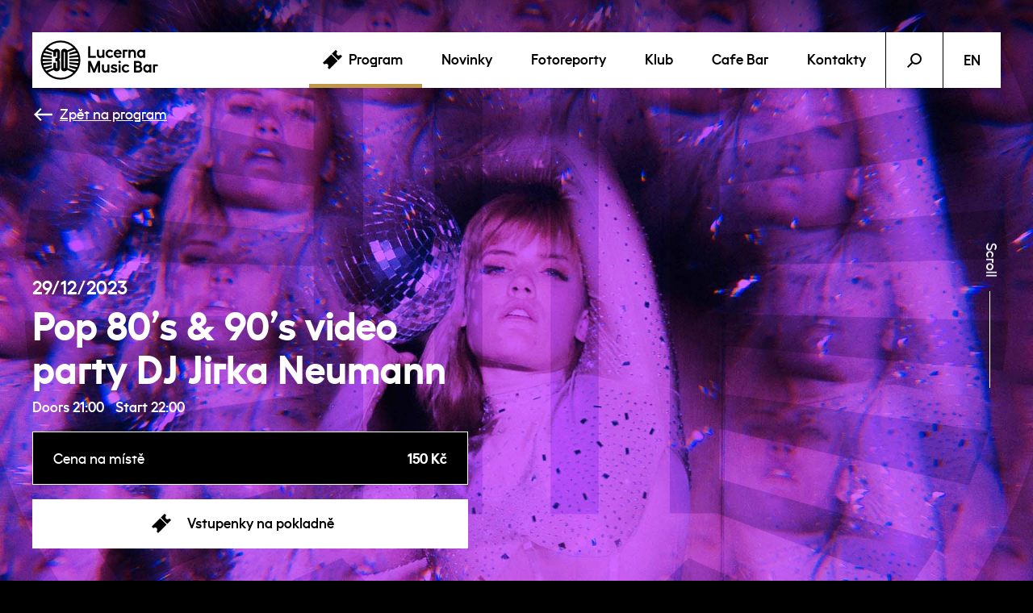

--- FILE ---
content_type: text/html; charset=UTF-8
request_url: https://musicbar.cz/cs/program/pop-80s-90s-video-party-dj-jirka-neumann-665/
body_size: 10724
content:
<!DOCTYPE html>
<html lang="cs">

<head>
    <meta charset="UTF-8">
    <meta http-equiv="X-UA-Compatible" content="IE=edge">
    <meta name="viewport" content="width=device-width, initial-scale=1, maximum-scale=1, user-scalable=no">

        
    <title>Pop 80&#8217;s &#038; 90&#8217;s video party DJ Jirka Neumann | Lucerna Music Bar</title>
    <meta name="description" content="Pop 80&#8217;s &#038; 90&#8217;s video party DJ Jirka Neumann - vstupenky, lineup, čas konání a další informace o koncertu."/>

    <!-- GOOGLE metadata -->

    <!-- Czech version -->
    <link rel="alternate" hreflang="cs" href="https://musicbar.cz/cs/" />
    <!-- English version -->
    <link rel="alternate" hreflang="en" href="https://musicbar.cz/en/" />

            <script type="application/ld+json">
            {
                "@context": "https://schema.org",
                "@type": "Event",
                "name": "Pop 80&#8217;s &#038; 90&#8217;s video party DJ Jirka Neumann",
                "startDate": "2023-12-29T22:00",
                "eventAttendanceMode": "https://schema.org/OfflineEventAttendanceMode",
                "eventStatus": "https://schema.org/EventScheduled",
                "location": {
                    "@type": "Place",
                    "name": "Lucerna Music Bar",
                    "address": {
                        "@type": "PostalAddress",
                        "streetAddress": "Vodičkova 36",
                        "addressLocality": "Praha 1",
                        "postalCode": "11000",
                        "addressCountry": "CZ"
                    }
                },
                "image": [
                    "https://static.goout.cloud/musicbarcz/2021/08/034133ed-80s-fialova_300.jpg"],
                "description": "Populární video party s největšími hity 80. a 90. let v režii DJe Jirky Neumanna jsou zpět! Přijďte si užít unikátní...",
                "offers": {
                    "@type": "Offer",
                    "url": "https://musicbar.cz/cs/program/pop-80s-90s-video-party-dj-jirka-neumann-665/",
                                            "price": "150",
                        "priceCurrency": "CZK",
                                        "availability": "https://schema.org/InStock",
                    "validFrom": "2023-10-24T13:49"
                }
            }
        </script>
    
    <!-- FACEBOOK metadata -->
                <meta property="og:image" content="https://static.goout.cloud/musicbarcz/2021/08/034133ed-80s-fialova_300.jpg"/>
            <meta property="og:title" content="Pop 80&#8217;s &#038; 90&#8217;s video party DJ Jirka Neumann | Lucerna Music Bar"/>
        
    <meta property="og:url" content="https://musicbar.cz/cs/program/pop-80s-90s-video-party-dj-jirka-neumann-665/"/>
    <meta property="og:description" content="Pop 80&#8217;s &#038; 90&#8217;s video party DJ Jirka Neumann - vstupenky, lineup, čas konání a další informace o koncertu."/>
    <meta property="og:type" content="website"/>

        <meta name="robots" content="all" />
    
    <!-- Google Tag Manager -->
    <script>(function(w,d,s,l,i){w[l]=w[l]||[];w[l].push({'gtm.start':
                new Date().getTime(),event:'gtm.js'});var f=d.getElementsByTagName(s)[0],
            j=d.createElement(s),dl=l!='dataLayer'?'&l='+l:'';j.async=true;j.src=
            'https://www.googletagmanager.com/gtm.js?id='+i+dl;f.parentNode.insertBefore(j,f);
        })(window,document,'script','dataLayer','GTM-NMF9Q8');</script>
    <!-- End Google Tag Manager -->
    
    <!-- Google Tag Manager -->
    <script>(function(w,d,s,l,i){w[l]=w[l]||[];w[l].push({'gtm.start':
    new Date().getTime(),event:'gtm.js'});var f=d.getElementsByTagName(s)[0],
    j=d.createElement(s),dl=l!='dataLayer'?'&l='+l:'';j.async=true;j.src=
    'https://www.googletagmanager.com/gtm.js?id='+i+dl;f.parentNode.insertBefore(j,f);
    })(window,document,'script','dataLayer','GTM-NFB4G93');</script>
    <!-- End Google Tag Manager -->

    <link rel="apple-touch-icon" sizes="57x57" href="/t/favicons/apple-icon-57x57.png"/>
    <link rel="apple-touch-icon" sizes="60x60" href="/t/favicons/apple-icon-60x60.png"/>
    <link rel="apple-touch-icon" sizes="72x72" href="/t/favicons/apple-icon-72x72.png"/>
    <link rel="apple-touch-icon" sizes="76x76" href="/t/favicons/apple-icon-76x76.png"/>
    <link rel="apple-touch-icon" sizes="114x114" href="/t/favicons/apple-icon-114x114.png"/>
    <link rel="apple-touch-icon" sizes="120x120" href="/t/favicons/apple-icon-120x120.png"/>
    <link rel="apple-touch-icon" sizes="144x144" href="/t/favicons/apple-icon-144x144.png"/>
    <link rel="apple-touch-icon" sizes="152x152" href="/t/favicons/apple-icon-152x152.png"/>
    <link rel="apple-touch-icon" sizes="180x180" href="/t/favicons/apple-icon-180x180.png"/>
    <link rel="icon" type="image/png" sizes="192x192" href="/t/favicons/android-icon-192x192.png"/>
    <link rel="icon" type="image/png" sizes="32x32" href="/t/favicons/favicon-32x32.png"/>
    <link rel="icon" type="image/png" sizes="96x96" href="/t/favicons/favicon-96x96.png"/>
    <link rel="icon" type="image/png" sizes="16x16" href="/t/favicons/favicon-16x16.png"/>
    <meta name="facebook-domain-verification" content="9g6h2newprw9j3ycyb1pu921ic9nu7" />

    <!-- Cookie policy plugin -->
    <script src="https://static.goout.net/cookie-plugin/goout-cookie.umd.js"></script>
    <link href="https://musicbar.cz/wp-content/themes/theme/css/cookies.css" rel="stylesheet"/>

    <meta name='robots' content='max-image-preview:large' />
	<style>img:is([sizes="auto" i], [sizes^="auto," i]) { contain-intrinsic-size: 3000px 1500px }</style>
	<link rel='dns-prefetch' href='//maps.google.com' />
<link rel='dns-prefetch' href='//partners.goout.net' />
<script type="text/javascript">
/* <![CDATA[ */
window._wpemojiSettings = {"baseUrl":"https:\/\/s.w.org\/images\/core\/emoji\/16.0.1\/72x72\/","ext":".png","svgUrl":"https:\/\/s.w.org\/images\/core\/emoji\/16.0.1\/svg\/","svgExt":".svg","source":{"concatemoji":"https:\/\/musicbar.cz\/wp-includes\/js\/wp-emoji-release.min.js?ver=6.8.2"}};
/*! This file is auto-generated */
!function(s,n){var o,i,e;function c(e){try{var t={supportTests:e,timestamp:(new Date).valueOf()};sessionStorage.setItem(o,JSON.stringify(t))}catch(e){}}function p(e,t,n){e.clearRect(0,0,e.canvas.width,e.canvas.height),e.fillText(t,0,0);var t=new Uint32Array(e.getImageData(0,0,e.canvas.width,e.canvas.height).data),a=(e.clearRect(0,0,e.canvas.width,e.canvas.height),e.fillText(n,0,0),new Uint32Array(e.getImageData(0,0,e.canvas.width,e.canvas.height).data));return t.every(function(e,t){return e===a[t]})}function u(e,t){e.clearRect(0,0,e.canvas.width,e.canvas.height),e.fillText(t,0,0);for(var n=e.getImageData(16,16,1,1),a=0;a<n.data.length;a++)if(0!==n.data[a])return!1;return!0}function f(e,t,n,a){switch(t){case"flag":return n(e,"\ud83c\udff3\ufe0f\u200d\u26a7\ufe0f","\ud83c\udff3\ufe0f\u200b\u26a7\ufe0f")?!1:!n(e,"\ud83c\udde8\ud83c\uddf6","\ud83c\udde8\u200b\ud83c\uddf6")&&!n(e,"\ud83c\udff4\udb40\udc67\udb40\udc62\udb40\udc65\udb40\udc6e\udb40\udc67\udb40\udc7f","\ud83c\udff4\u200b\udb40\udc67\u200b\udb40\udc62\u200b\udb40\udc65\u200b\udb40\udc6e\u200b\udb40\udc67\u200b\udb40\udc7f");case"emoji":return!a(e,"\ud83e\udedf")}return!1}function g(e,t,n,a){var r="undefined"!=typeof WorkerGlobalScope&&self instanceof WorkerGlobalScope?new OffscreenCanvas(300,150):s.createElement("canvas"),o=r.getContext("2d",{willReadFrequently:!0}),i=(o.textBaseline="top",o.font="600 32px Arial",{});return e.forEach(function(e){i[e]=t(o,e,n,a)}),i}function t(e){var t=s.createElement("script");t.src=e,t.defer=!0,s.head.appendChild(t)}"undefined"!=typeof Promise&&(o="wpEmojiSettingsSupports",i=["flag","emoji"],n.supports={everything:!0,everythingExceptFlag:!0},e=new Promise(function(e){s.addEventListener("DOMContentLoaded",e,{once:!0})}),new Promise(function(t){var n=function(){try{var e=JSON.parse(sessionStorage.getItem(o));if("object"==typeof e&&"number"==typeof e.timestamp&&(new Date).valueOf()<e.timestamp+604800&&"object"==typeof e.supportTests)return e.supportTests}catch(e){}return null}();if(!n){if("undefined"!=typeof Worker&&"undefined"!=typeof OffscreenCanvas&&"undefined"!=typeof URL&&URL.createObjectURL&&"undefined"!=typeof Blob)try{var e="postMessage("+g.toString()+"("+[JSON.stringify(i),f.toString(),p.toString(),u.toString()].join(",")+"));",a=new Blob([e],{type:"text/javascript"}),r=new Worker(URL.createObjectURL(a),{name:"wpTestEmojiSupports"});return void(r.onmessage=function(e){c(n=e.data),r.terminate(),t(n)})}catch(e){}c(n=g(i,f,p,u))}t(n)}).then(function(e){for(var t in e)n.supports[t]=e[t],n.supports.everything=n.supports.everything&&n.supports[t],"flag"!==t&&(n.supports.everythingExceptFlag=n.supports.everythingExceptFlag&&n.supports[t]);n.supports.everythingExceptFlag=n.supports.everythingExceptFlag&&!n.supports.flag,n.DOMReady=!1,n.readyCallback=function(){n.DOMReady=!0}}).then(function(){return e}).then(function(){var e;n.supports.everything||(n.readyCallback(),(e=n.source||{}).concatemoji?t(e.concatemoji):e.wpemoji&&e.twemoji&&(t(e.twemoji),t(e.wpemoji)))}))}((window,document),window._wpemojiSettings);
/* ]]> */
</script>
<link rel='stylesheet' id='edit-on-title-css' href='https://musicbar.cz/wp-content/plugins/edit-on-title/edit-on-title.css?ver=6.8.2' type='text/css' media='all' />
<style id='wp-emoji-styles-inline-css' type='text/css'>

	img.wp-smiley, img.emoji {
		display: inline !important;
		border: none !important;
		box-shadow: none !important;
		height: 1em !important;
		width: 1em !important;
		margin: 0 0.07em !important;
		vertical-align: -0.1em !important;
		background: none !important;
		padding: 0 !important;
	}
</style>
<link rel='stylesheet' id='wp-block-library-css' href='https://musicbar.cz/wp-includes/css/dist/block-library/style.min.css?ver=6.8.2' type='text/css' media='all' />
<style id='classic-theme-styles-inline-css' type='text/css'>
/*! This file is auto-generated */
.wp-block-button__link{color:#fff;background-color:#32373c;border-radius:9999px;box-shadow:none;text-decoration:none;padding:calc(.667em + 2px) calc(1.333em + 2px);font-size:1.125em}.wp-block-file__button{background:#32373c;color:#fff;text-decoration:none}
</style>
<style id='global-styles-inline-css' type='text/css'>
:root{--wp--preset--aspect-ratio--square: 1;--wp--preset--aspect-ratio--4-3: 4/3;--wp--preset--aspect-ratio--3-4: 3/4;--wp--preset--aspect-ratio--3-2: 3/2;--wp--preset--aspect-ratio--2-3: 2/3;--wp--preset--aspect-ratio--16-9: 16/9;--wp--preset--aspect-ratio--9-16: 9/16;--wp--preset--color--black: #000000;--wp--preset--color--cyan-bluish-gray: #abb8c3;--wp--preset--color--white: #ffffff;--wp--preset--color--pale-pink: #f78da7;--wp--preset--color--vivid-red: #cf2e2e;--wp--preset--color--luminous-vivid-orange: #ff6900;--wp--preset--color--luminous-vivid-amber: #fcb900;--wp--preset--color--light-green-cyan: #7bdcb5;--wp--preset--color--vivid-green-cyan: #00d084;--wp--preset--color--pale-cyan-blue: #8ed1fc;--wp--preset--color--vivid-cyan-blue: #0693e3;--wp--preset--color--vivid-purple: #9b51e0;--wp--preset--gradient--vivid-cyan-blue-to-vivid-purple: linear-gradient(135deg,rgba(6,147,227,1) 0%,rgb(155,81,224) 100%);--wp--preset--gradient--light-green-cyan-to-vivid-green-cyan: linear-gradient(135deg,rgb(122,220,180) 0%,rgb(0,208,130) 100%);--wp--preset--gradient--luminous-vivid-amber-to-luminous-vivid-orange: linear-gradient(135deg,rgba(252,185,0,1) 0%,rgba(255,105,0,1) 100%);--wp--preset--gradient--luminous-vivid-orange-to-vivid-red: linear-gradient(135deg,rgba(255,105,0,1) 0%,rgb(207,46,46) 100%);--wp--preset--gradient--very-light-gray-to-cyan-bluish-gray: linear-gradient(135deg,rgb(238,238,238) 0%,rgb(169,184,195) 100%);--wp--preset--gradient--cool-to-warm-spectrum: linear-gradient(135deg,rgb(74,234,220) 0%,rgb(151,120,209) 20%,rgb(207,42,186) 40%,rgb(238,44,130) 60%,rgb(251,105,98) 80%,rgb(254,248,76) 100%);--wp--preset--gradient--blush-light-purple: linear-gradient(135deg,rgb(255,206,236) 0%,rgb(152,150,240) 100%);--wp--preset--gradient--blush-bordeaux: linear-gradient(135deg,rgb(254,205,165) 0%,rgb(254,45,45) 50%,rgb(107,0,62) 100%);--wp--preset--gradient--luminous-dusk: linear-gradient(135deg,rgb(255,203,112) 0%,rgb(199,81,192) 50%,rgb(65,88,208) 100%);--wp--preset--gradient--pale-ocean: linear-gradient(135deg,rgb(255,245,203) 0%,rgb(182,227,212) 50%,rgb(51,167,181) 100%);--wp--preset--gradient--electric-grass: linear-gradient(135deg,rgb(202,248,128) 0%,rgb(113,206,126) 100%);--wp--preset--gradient--midnight: linear-gradient(135deg,rgb(2,3,129) 0%,rgb(40,116,252) 100%);--wp--preset--font-size--small: 13px;--wp--preset--font-size--medium: 20px;--wp--preset--font-size--large: 36px;--wp--preset--font-size--x-large: 42px;--wp--preset--spacing--20: 0.44rem;--wp--preset--spacing--30: 0.67rem;--wp--preset--spacing--40: 1rem;--wp--preset--spacing--50: 1.5rem;--wp--preset--spacing--60: 2.25rem;--wp--preset--spacing--70: 3.38rem;--wp--preset--spacing--80: 5.06rem;--wp--preset--shadow--natural: 6px 6px 9px rgba(0, 0, 0, 0.2);--wp--preset--shadow--deep: 12px 12px 50px rgba(0, 0, 0, 0.4);--wp--preset--shadow--sharp: 6px 6px 0px rgba(0, 0, 0, 0.2);--wp--preset--shadow--outlined: 6px 6px 0px -3px rgba(255, 255, 255, 1), 6px 6px rgba(0, 0, 0, 1);--wp--preset--shadow--crisp: 6px 6px 0px rgba(0, 0, 0, 1);}:where(.is-layout-flex){gap: 0.5em;}:where(.is-layout-grid){gap: 0.5em;}body .is-layout-flex{display: flex;}.is-layout-flex{flex-wrap: wrap;align-items: center;}.is-layout-flex > :is(*, div){margin: 0;}body .is-layout-grid{display: grid;}.is-layout-grid > :is(*, div){margin: 0;}:where(.wp-block-columns.is-layout-flex){gap: 2em;}:where(.wp-block-columns.is-layout-grid){gap: 2em;}:where(.wp-block-post-template.is-layout-flex){gap: 1.25em;}:where(.wp-block-post-template.is-layout-grid){gap: 1.25em;}.has-black-color{color: var(--wp--preset--color--black) !important;}.has-cyan-bluish-gray-color{color: var(--wp--preset--color--cyan-bluish-gray) !important;}.has-white-color{color: var(--wp--preset--color--white) !important;}.has-pale-pink-color{color: var(--wp--preset--color--pale-pink) !important;}.has-vivid-red-color{color: var(--wp--preset--color--vivid-red) !important;}.has-luminous-vivid-orange-color{color: var(--wp--preset--color--luminous-vivid-orange) !important;}.has-luminous-vivid-amber-color{color: var(--wp--preset--color--luminous-vivid-amber) !important;}.has-light-green-cyan-color{color: var(--wp--preset--color--light-green-cyan) !important;}.has-vivid-green-cyan-color{color: var(--wp--preset--color--vivid-green-cyan) !important;}.has-pale-cyan-blue-color{color: var(--wp--preset--color--pale-cyan-blue) !important;}.has-vivid-cyan-blue-color{color: var(--wp--preset--color--vivid-cyan-blue) !important;}.has-vivid-purple-color{color: var(--wp--preset--color--vivid-purple) !important;}.has-black-background-color{background-color: var(--wp--preset--color--black) !important;}.has-cyan-bluish-gray-background-color{background-color: var(--wp--preset--color--cyan-bluish-gray) !important;}.has-white-background-color{background-color: var(--wp--preset--color--white) !important;}.has-pale-pink-background-color{background-color: var(--wp--preset--color--pale-pink) !important;}.has-vivid-red-background-color{background-color: var(--wp--preset--color--vivid-red) !important;}.has-luminous-vivid-orange-background-color{background-color: var(--wp--preset--color--luminous-vivid-orange) !important;}.has-luminous-vivid-amber-background-color{background-color: var(--wp--preset--color--luminous-vivid-amber) !important;}.has-light-green-cyan-background-color{background-color: var(--wp--preset--color--light-green-cyan) !important;}.has-vivid-green-cyan-background-color{background-color: var(--wp--preset--color--vivid-green-cyan) !important;}.has-pale-cyan-blue-background-color{background-color: var(--wp--preset--color--pale-cyan-blue) !important;}.has-vivid-cyan-blue-background-color{background-color: var(--wp--preset--color--vivid-cyan-blue) !important;}.has-vivid-purple-background-color{background-color: var(--wp--preset--color--vivid-purple) !important;}.has-black-border-color{border-color: var(--wp--preset--color--black) !important;}.has-cyan-bluish-gray-border-color{border-color: var(--wp--preset--color--cyan-bluish-gray) !important;}.has-white-border-color{border-color: var(--wp--preset--color--white) !important;}.has-pale-pink-border-color{border-color: var(--wp--preset--color--pale-pink) !important;}.has-vivid-red-border-color{border-color: var(--wp--preset--color--vivid-red) !important;}.has-luminous-vivid-orange-border-color{border-color: var(--wp--preset--color--luminous-vivid-orange) !important;}.has-luminous-vivid-amber-border-color{border-color: var(--wp--preset--color--luminous-vivid-amber) !important;}.has-light-green-cyan-border-color{border-color: var(--wp--preset--color--light-green-cyan) !important;}.has-vivid-green-cyan-border-color{border-color: var(--wp--preset--color--vivid-green-cyan) !important;}.has-pale-cyan-blue-border-color{border-color: var(--wp--preset--color--pale-cyan-blue) !important;}.has-vivid-cyan-blue-border-color{border-color: var(--wp--preset--color--vivid-cyan-blue) !important;}.has-vivid-purple-border-color{border-color: var(--wp--preset--color--vivid-purple) !important;}.has-vivid-cyan-blue-to-vivid-purple-gradient-background{background: var(--wp--preset--gradient--vivid-cyan-blue-to-vivid-purple) !important;}.has-light-green-cyan-to-vivid-green-cyan-gradient-background{background: var(--wp--preset--gradient--light-green-cyan-to-vivid-green-cyan) !important;}.has-luminous-vivid-amber-to-luminous-vivid-orange-gradient-background{background: var(--wp--preset--gradient--luminous-vivid-amber-to-luminous-vivid-orange) !important;}.has-luminous-vivid-orange-to-vivid-red-gradient-background{background: var(--wp--preset--gradient--luminous-vivid-orange-to-vivid-red) !important;}.has-very-light-gray-to-cyan-bluish-gray-gradient-background{background: var(--wp--preset--gradient--very-light-gray-to-cyan-bluish-gray) !important;}.has-cool-to-warm-spectrum-gradient-background{background: var(--wp--preset--gradient--cool-to-warm-spectrum) !important;}.has-blush-light-purple-gradient-background{background: var(--wp--preset--gradient--blush-light-purple) !important;}.has-blush-bordeaux-gradient-background{background: var(--wp--preset--gradient--blush-bordeaux) !important;}.has-luminous-dusk-gradient-background{background: var(--wp--preset--gradient--luminous-dusk) !important;}.has-pale-ocean-gradient-background{background: var(--wp--preset--gradient--pale-ocean) !important;}.has-electric-grass-gradient-background{background: var(--wp--preset--gradient--electric-grass) !important;}.has-midnight-gradient-background{background: var(--wp--preset--gradient--midnight) !important;}.has-small-font-size{font-size: var(--wp--preset--font-size--small) !important;}.has-medium-font-size{font-size: var(--wp--preset--font-size--medium) !important;}.has-large-font-size{font-size: var(--wp--preset--font-size--large) !important;}.has-x-large-font-size{font-size: var(--wp--preset--font-size--x-large) !important;}
:where(.wp-block-post-template.is-layout-flex){gap: 1.25em;}:where(.wp-block-post-template.is-layout-grid){gap: 1.25em;}
:where(.wp-block-columns.is-layout-flex){gap: 2em;}:where(.wp-block-columns.is-layout-grid){gap: 2em;}
:root :where(.wp-block-pullquote){font-size: 1.5em;line-height: 1.6;}
</style>
<link rel='stylesheet' id='contact-form-7-css' href='https://musicbar.cz/wp-content/plugins/contact-form-7/includes/css/styles.css?ver=5.9.8' type='text/css' media='all' />
<link rel='stylesheet' id='lucerna-css' href='https://musicbar.cz/wp-content/themes/theme/css/style.css?ver=cf225462cad9f9e656415211a0f1c82c' type='text/css' media='all' />
<link rel='stylesheet' id='lucerna-responsive-css' href='https://musicbar.cz/wp-content/themes/theme/css/responsive.css?ver=479cc7b2dc3709d6a058ca6dada048db' type='text/css' media='all' />
<link rel='stylesheet' id='light-gallery-css' href='https://musicbar.cz/wp-content/themes/theme/light-gallery/css/lightgallery.min.css' type='text/css' media='all' />
<script type="text/javascript" src="https://musicbar.cz/wp-includes/js/jquery/jquery.min.js?ver=3.7.1" id="jquery-core-js"></script>
<script type="text/javascript" src="https://musicbar.cz/wp-includes/js/jquery/jquery-migrate.min.js?ver=3.4.1" id="jquery-migrate-js"></script>
<script type="text/javascript" id="edit-on-title-js-extra">
/* <![CDATA[ */
var ajax_object = {"ajax_url":"https:\/\/musicbar.cz\/wp-admin\/admin-ajax.php"};
/* ]]> */
</script>
<script type="text/javascript" src="https://musicbar.cz/wp-content/plugins/edit-on-title/edit-on-title.js?ver=6.8.2" id="edit-on-title-js"></script>
<link rel="https://api.w.org/" href="https://musicbar.cz/cs/wp-json/" /><link rel="alternate" title="JSON" type="application/json" href="https://musicbar.cz/cs/wp-json/wp/v2/posts/38973" /><link rel="EditURI" type="application/rsd+xml" title="RSD" href="https://musicbar.cz/xmlrpc.php?rsd" />
<meta name="generator" content="WordPress 6.8.2" />
<link rel="canonical" href="https://musicbar.cz/cs/program/pop-80s-90s-video-party-dj-jirka-neumann-665/" />
<link rel='shortlink' href='https://musicbar.cz/cs/?p=38973' />
<link rel="alternate" title="oEmbed (JSON)" type="application/json+oembed" href="https://musicbar.cz/cs/wp-json/oembed/1.0/embed?url=https%3A%2F%2Fmusicbar.cz%2Fcs%2Fprogram%2Fpop-80s-90s-video-party-dj-jirka-neumann-665%2F" />
<link rel="alternate" title="oEmbed (XML)" type="text/xml+oembed" href="https://musicbar.cz/cs/wp-json/oembed/1.0/embed?url=https%3A%2F%2Fmusicbar.cz%2Fcs%2Fprogram%2Fpop-80s-90s-video-party-dj-jirka-neumann-665%2F&#038;format=xml" />
<style>
.qtranxs_flag_cs {background-image: url(https://musicbar.cz/wp-content/plugins/qtranslate-xt-3.15.2/flags/cz.png); background-repeat: no-repeat;}
.qtranxs_flag_en {background-image: url(https://musicbar.cz/wp-content/plugins/qtranslate-xt-3.15.2/flags/gb.png); background-repeat: no-repeat;}
</style>
<link hreflang="cs" href="https://musicbar.cz/cs/program/pop-80s-90s-video-party-dj-jirka-neumann-665/" rel="alternate" />
<link hreflang="en" href="https://musicbar.cz/en/program/pop-80s-90s-video-party-dj-jirka-neumann-665/" rel="alternate" />
<link hreflang="x-default" href="https://musicbar.cz/cs/program/pop-80s-90s-video-party-dj-jirka-neumann-665/" rel="alternate" />
<meta name="generator" content="qTranslate-XT 3.15.2" />
		<style type="text/css" id="wp-custom-css">
			[data-edit-on-title-id="45466"],
[data-edit-on-title-id="44499"],
[data-edit-on-title-id="42605"] {
font-size: 50px !important;
line-height: 70px !important;
}
		</style>
		</head>


<body>

<!-- Google Tag Manager (noscript) -->
<noscript><iframe src="https://www.googletagmanager.com/ns.html?id=GTM-NFB4G93"
height="0" width="0" style="display:none;visibility:hidden"></iframe></noscript>
<!-- End Google Tag Manager (noscript) -->

<header>
    <div class="wrapper">

        <a href="/cs/" class="logo">
            <img src="/t/resources/logo.png" alt="">
        </a>

        <nav>
            <div id="main-menu">
                <a href="/cs/program/" class="current ico-ticket" class="ico-ticket" class="current">Program</a><a href="/cs/novinky/">Novinky</a><a href="/cs/fotoreporty/">Fotoreporty</a><a href="/cs/klub/">Klub</a><a href="/cs/cafe-bar/">Cafe Bar</a><a href="/cs/kontakty/">Kontakty</a>            </div>

            <div class="search-lang">

                <a href="#" id="search"></a>

                <a href="https://musicbar.cz/en/program/pop-80s-90s-video-party-dj-jirka-neumann-665/" hreflang="en" class="language" id="lang" rel="noreferrer">EN</a>
                <form role="search" method="get" action="/search/" id="search-form">
                    <div id="search-close"></div>
                    <input type="text" value="" name="q" placeholder="Hledat"/>
                    <button type="submit"></button>
                </form>

            </div>
        </nav>

        <a href="/program/" class="program-responsive ico-ticket">Program</a>
        <div id="menu-opener"><span></span><span class="text">Menu</span></div>

    </div>
</header>


<div class="event">
    <div class="event-intro-wrapper">
        <div class="event-intro">
            <div class="intro-image" style="background-image: url(https://static.goout.cloud/musicbarcz/2021/08/034133ed-80s-fialova_300.jpg);"></div>
            <div class="color-overlay" style="background-color: #ffffff;"></div>

                            <div id="parallax">
                    <div data-depth="0.5" class="logo-overlay" style="background-image: url(/t/resources/overlay.svg);"></div>
                </div>
                        <div class="black-overlay-fade-responsive"></div>
            <a href="#scroll-anchor" id="scroll">Scroll</a>
        </div>

        <div id="sticky-sidebar">
            <a href="/cs/program/" class="ico-back">Zpět na program</a>
            <div class="event-info">
                <div class="date-title-wrapper">
                    <div class="date" style="display: none;">29.12.2023</div>
                    <div class="saleUrl" style="display: none"></div>
                    <div class="date-public" data-date="2023-12-29 22:00" data-doors="2023-12-29 21:00">
                        29/12/2023                    </div>
                    <h1 class="section-header" data-edit-on-title-id="38973">
                        Pop 80&#8217;s &#038; 90&#8217;s video party DJ Jirka Neumann                                            </h1>
                    <div class="doors">
                        Doors 21:00                                                <span>Start 22:00</span>                    </div>
                </div>
                                    <div class="tickets">
                        <div class="tickets-item price_venue"><div>Cena na místě</div><div><strong>150 Kč</strong></div></div>                    </div>

                                        <p></p>
                    <a href="#tickets-anchor" id="scroll-to-tickets" class="button full-width ico-ticket ">
                                            Vstupenky na pokladně            </a>
        </div>
    </div>
</div>


    <div class="event-detail wrapper-narrow" id="scroll-anchor">
        <h4>O akci:</h4>

        <div class="event-content-wrapper">
            <p>Populární video party s největšími hity 80. a 90. let v režii DJe Jirky Neumanna jsou zpět! Přijďte si užít unikátní videoklipy promítané na LED stěnu a neopakovatelnou atmosféru 80s v Lucerna Music Baru.</p>
<p>Na 80’s &#038; 90’s video party je povolen vstup až od 18 let. Osoby mladší 18 let nebudou na 80’s &#038; 90’s video party vpuštěni.</p>
            <a href="#" id="read-more" data-text="Číst méně">Číst více</a>
        </div>

        
        
        
                            <h3 id="tickets-anchor" style="display: none">Vstupenky online</h3>
                <div id="goOutForm" style="display: none"></div>
    </div>
</div>


<div class="wrapper">
    <h1 class="section-header">Další akce</h1>

        <div id="boxes_events" class="program w-buybtn">
                                                        <a class="program-item" href="https://musicbar.cz/cs/program/pop-80s-90s-video-party-dj-jirka-neumann-879/">
                        <div class="date">
                            <strong>
                            Zítra<br>23/1                            </strong>
                            <br>
                                                        <span data-start="22:00">21:00</span>
                    </div>

                    <div class="image">
                                                <img src="https://static.goout.cloud/musicbarcz/2021/08/a599cfe1-1920x1080-80s-lmb21_300-300x300.jpg"/>
                        <div></div>
                    </div>

                    <p>
                        Pop 80&#8217;s &#038; 90&#8217;s video party DJ Jirka Neumann
                                                                    </p>

                    <!-- <span class="timestamp">23.01.2026 21:00</span> -->

                                            <span href="https://musicbar.cz/cs/program/pop-80s-90s-video-party-dj-jirka-neumann-879/#goOutWidget" class="button ico-ticket ">
                                                            Vstupenky na pokladně                        </span>
                                    </a>
                                                    <a class="program-item" href="https://musicbar.cz/cs/program/pop-80s-90s-video-party-dj-jirka-neumann-881/">
                        <div class="date">
                            <strong>
                            Sobota<br>24/1                            </strong>
                            <br>
                                                        <span data-start="22:00">21:00</span>
                    </div>

                    <div class="image">
                                                <img src="https://static.goout.cloud/musicbarcz/2021/08/4c46816e-80s-tyrkysova_300-300x300.jpg"/>
                        <div></div>
                    </div>

                    <p>
                        Pop 80&#8217;s &#038; 90&#8217;s video party DJ Jirka Neumann
                                                                    </p>

                    <!-- <span class="timestamp">24.01.2026 21:00</span> -->

                                            <span href="https://musicbar.cz/cs/program/pop-80s-90s-video-party-dj-jirka-neumann-881/#goOutWidget" class="button ico-ticket ">
                                                            Vstupenky na pokladně                        </span>
                                    </a>
                                                    <a class="program-item" href="https://musicbar.cz/cs/program/stranger-things-night/">
                        <div class="date">
                            <strong>
                            Čtvrtek<br>29/1                            </strong>
                            <br>
                                                        <span data-start="21:00">21:00</span>
                    </div>

                    <div class="image">
                                                <img src="https://static.goout.cloud/musicbarcz/2025/07/78047c58-student-vibes-300-300x300.jpg"/>
                        <div></div>
                    </div>

                    <p>
                        Stranger Things Night
                                                                    </p>

                    <!-- <span class="timestamp">29.01.2026 21:00</span> -->

                                            <span href="https://musicbar.cz/cs/program/stranger-things-night/#goOutWidget" class="button ico-ticket ">
                                                            Více informací                        </span>
                                    </a>
                                                    <a class="program-item" href="https://musicbar.cz/cs/program/pop-80s-90s-video-party-dj-jirka-neumann-874/">
                        <div class="date">
                            <strong>
                            Pátek<br>30/1                            </strong>
                            <br>
                                                        <span data-start="22:00">21:00</span>
                    </div>

                    <div class="image">
                                                <img src="https://static.goout.cloud/musicbarcz/2021/08/034133ed-80s-fialova_300-300x300.jpg"/>
                        <div></div>
                    </div>

                    <p>
                        Pop 80&#8217;s &#038; 90&#8217;s video party DJ Jirka Neumann
                                                                    </p>

                    <!-- <span class="timestamp">30.01.2026 21:00</span> -->

                                            <span href="https://musicbar.cz/cs/program/pop-80s-90s-video-party-dj-jirka-neumann-874/#goOutWidget" class="button ico-ticket ">
                                                            Vstupenky na pokladně                        </span>
                                    </a>
                        </div>
            <div class="centered-button">
            <a href="https://musicbar.cz/cs/./program/" class="button">Zobrazit celý program</a>
        </div>
    </div>


<script>
    jQuery(function($) {
        $('.event-detail, #news-detail').fitVids();

        var scene = document.getElementById('parallax');
        if (scene) {
            var parallaxInstance = new Parallax(scene, {
                hoverOnly: true,
                scalarX: 2.5,
                scalarY: 2.5,
                invertX: false,
                invertY: false,
                calibrateX: true,
            });
        }

        $(document.body).imagesLoaded({ background: true }).always(function() {
            $('#scroll').css('visibility', 'visible');
            var wrapperHeight = $('.event-content-wrapper').height();
            var windowWidth = $(window).width();
            if ((wrapperHeight > 231 && windowWidth >= 1840 || wrapperHeight > 184 && windowWidth <= 1840)
                && location.pathname.indexOf('koncert-o-nicem') == -1) {
                $('.event-content-wrapper > *:not(#read-more)').wrapAll('<div class="content-to-toggle hidden"></div>');
            } else {
                $('#read-more').remove();
            }

            $('#read-more').click(function(e) {
                e.preventDefault();
                var toggleText = $(this).data('text');
                $('.content-to-toggle').toggleClass('hidden');
                $(this).data('text', $(this).html());
                $(this).html(toggleText);
                refreshDimensions();
            });

            anime({
                targets: document.querySelectorAll('#parallax, #scroll'),
                opacity: 1,
                duration: 500,
            });

            $('#scroll-to-tickets').click(function(e) {
                e.preventDefault();
                var target = $(this).attr('href');

                anime({
                    targets: [document.documentElement, document.body],
                    scrollTop: $(target).offset().top - 150,
                    duration: 2000,
                    easing: 'easeOutCubic',
                });
            });

            var $document = $(document),
                $sidebar = $('#sticky-sidebar'),
                $eventTitle = $('#sticky-sidebar .event-info h1.section-header'),
                atTheBottom = 'at-the-bottom',
                $event = $('.event');
                noFullscreen = $('.event').hasClass('no-fullscreen'),
                $eventIntro = $('.event-intro'),
                controlWidth = $(window).width(),
                scrolled = 'scrolled',
                innerWidth = 0,
                eventHeight = 0,
                scrollOffset = 0,
                viewportWidth = 0,
                introOpacity = 0,
                fadeEnd = 0,
                $ticketsForm = $('#goOutForm'),
                opacityClass = 'with-opacity',
                formHeight = 0;

            // Refresh Dimensions
            function refreshDimensions() {
                viewportWidth = $(window).width();

                innerWidth = $('.event-detail').width();
                if (noFullscreen) { $eventIntro.innerHeight(innerWidth); }

                eventHeight = $event.offset().top + $event.outerHeight(true);
                scrollOffset = window.innerHeight + 60;

                if (viewportWidth <= 1024) { fadeEnd = window.innerHeight * 0.5; }
                else { fadeEnd = window.innerHeight * 0.85; }

                if (controlWidth !== viewportWidth) {
                    controlWidth = $(window).width()
                    refreshSidebar();
                }

                if ($ticketsForm.css('display') != 'none') {
                    formHeight = $ticketsForm.height();
                }
            }

            // Sidebar Height
            $sidebar.height($('#sticky-sidebar').height());

            function refreshSidebar() {
                $sidebar.removeClass('small-viewport not-sticky');

                if (viewportWidth > 1024) {
                    $sidebar.height(window.innerHeight - 170);
                } else if (viewportWidth > 768 && viewportWidth <= 1024) {
                    $sidebar.height(window.innerHeight - 130);
                } else if (viewportWidth <= 768) {
                    $sidebar.height(window.innerHeight - 120);
                }

                if ($eventTitle.height() > 160) {
                    $sidebar.addClass('long-title');
                }

                if ($sidebar[0].scrollHeight > $sidebar.innerHeight()) {
                    $sidebar.addClass('small-viewport');
                    $sidebar.height('auto');
                }

                if ($sidebar.height() > eventHeight - 170) {
                    $sidebar.addClass('not-sticky');
                }
            }

            // Init & Recalc On DOM Change
            setTimeout(function() {
                refreshDimensions();
                refreshSidebar();
            }, 100);

            MutationObserver = window.MutationObserver || window.WebKitMutationObserver;
            var observer = new MutationObserver(function(mutations, observer) {
                refreshDimensions();
            });

            observer.observe(document.getElementById('goOutForm'), {
                subtree: true,
                attributes: true,
            });

            // Events...

            $(window).on('resize', function() {
                refreshDimensions();
            });

            $document.on('scroll', function() {
                var scrollTop = $document.scrollTop();

                // Intro Fadeing
                if (scrollTop >= 1 && !$eventIntro.hasClass(scrolled) && viewportWidth > 1024 && !noFullscreen) {
                    $eventIntro.addClass(scrolled);

                } else if (scrollTop < 1 && $eventIntro.hasClass(scrolled) && viewportWidth > 1024 && !noFullscreen) {
                    $eventIntro.removeClass(scrolled);
                }

                if (scrollTop <= fadeEnd) {
                    introOpacity = 1 - scrollTop / fadeEnd;
                    $eventIntro.css('opacity', introOpacity);
                } else {
                    $eventIntro.css('opacity', '0');
                }

                // Sidebar Bottom
                $sidebar.toggleClass(atTheBottom, (scrollTop + scrollOffset) >= eventHeight);

                // Sidebar Opacity
                if (formHeight) {
                    $sidebar.toggleClass(opacityClass, (scrollTop + scrollOffset + formHeight) >= eventHeight);
                }
            });

            // Tickets Tabs

            $('.tickets-navigation span').click(function(e) {
                var $this = $(this),
                    $target = $this.data('target');

                $('.tickets-navigation span').removeClass('current');
                $this.addClass('current');

                $('#credit-card, #bank-transfer').removeClass('current');
                $('#' + $target).addClass('current');

                refreshDimensions();
            });
        });
    });
</script>


<footer>
    <div class="wrapper">



        <div class="socials">
            <h3>Spojte se s námi</h3>
            <a href="https://www.facebook.com/lucernamusicbar" class="facebook" target="_blank">Facebook</a>
            <a href="https://instagram.com/lucernamusicbar" class="instagram" target="_blank">Instagram</a>
            <a href="https://twitter.com/lucernamusicbar" class="twitter" target="_blank">Twitter</a>
        </div>

        <div class="footer-contact">
            <p>Kontakt: <span><a href="/cdn-cgi/l/email-protection#513d243234233f30113c242238323330237f322b"><span class="__cf_email__" data-cfemail="7519001610071b14351800061c161714075b160f">[email&#160;protected]</span></a></span></p>
            <p></p>
            <!-- Temporarily hide Ticket office hours (until they reopen) -->
            <!-- <p>Otevírací doba pokladny: <span class="no-wrap">Po–Pá: 9:30–19:00</span></p> -->
            <p>Adresa: <a href="https://www.google.cz/maps/place/Vodi%C4%8Dkova+36,+110+00+Praha+1/@50.0815493,14.425284,17z/data=!3m1!4b1!4m2!3m1!1s0x470b94ed6a57d1d3:0x15481ff043b1d728">Vodičkova 36, 110 00, Praha 1</a></p>
        </div>

        <div class="footer-bottom">
            <p>Naše další projekty:
                <a href="http://futurum.musicbar.cz/" target="_blank">Futurum Music Bar</a>
                <a href="https://www.lucernacafebar.cz/" target="_blank">Lucerna Cafe Bar</a>
                <a href="http://www.hospodalucerna.cz/" target="_blank">Hospoda Lucerna</a>
                <a href="http://www.80party.cz/" target="_blank">80's & 90's video party</a>
            </p>
        </div>

        <div class="footer-bottom legal">
            <p><a href="/cs/gdpr/">Zásady ochrany osobních údajů</a></p>
            <p>&copy; 2026 Lucerna Music Bar <a href="#" id="scroll-top">Nahoru</a></p>
        </div>

    </div>
</footer>

<script data-cfasync="false" src="/cdn-cgi/scripts/5c5dd728/cloudflare-static/email-decode.min.js"></script><script type="speculationrules">
{"prefetch":[{"source":"document","where":{"and":[{"href_matches":"\/cs\/*"},{"not":{"href_matches":["\/wp-*.php","\/wp-admin\/*","\/goout-wordpress-uploads\/musicbarcz\/2026\/01\/*","\/wp-content\/*","\/wp-content\/plugins\/*","\/wp-content\/themes\/theme\/*","\/cs\/*\\?(.+)"]}},{"not":{"selector_matches":"a[rel~=\"nofollow\"]"}},{"not":{"selector_matches":".no-prefetch, .no-prefetch a"}}]},"eagerness":"conservative"}]}
</script>
<script type="text/javascript" src="https://musicbar.cz/wp-includes/js/dist/hooks.min.js?ver=4d63a3d491d11ffd8ac6" id="wp-hooks-js"></script>
<script type="text/javascript" src="https://musicbar.cz/wp-includes/js/dist/i18n.min.js?ver=5e580eb46a90c2b997e6" id="wp-i18n-js"></script>
<script type="text/javascript" id="wp-i18n-js-after">
/* <![CDATA[ */
wp.i18n.setLocaleData( { 'text direction\u0004ltr': [ 'ltr' ] } );
/* ]]> */
</script>
<script type="text/javascript" src="https://musicbar.cz/wp-content/plugins/contact-form-7/includes/swv/js/index.js?ver=5.9.8" id="swv-js"></script>
<script type="text/javascript" id="contact-form-7-js-extra">
/* <![CDATA[ */
var wpcf7 = {"api":{"root":"https:\/\/musicbar.cz\/cs\/wp-json\/","namespace":"contact-form-7\/v1"}};
/* ]]> */
</script>
<script type="text/javascript" src="https://musicbar.cz/wp-content/plugins/contact-form-7/includes/js/index.js?ver=5.9.8" id="contact-form-7-js"></script>
<script type="text/javascript" src="https://musicbar.cz/wp-content/themes/theme/script.js" id="lucerna-js-js"></script>
<script type="text/javascript" src="https://musicbar.cz/wp-content/themes/theme/js/anime.min.js" id="anime-js-js"></script>
<script type="text/javascript" src="https://musicbar.cz/wp-content/themes/theme/js/imagesloaded.pkgd.min.js" id="imagesloaded-js-js"></script>
<script type="text/javascript" src="https://musicbar.cz/wp-content/themes/theme/js/jquery.fitvids.js" id="fitvids-js-js"></script>
<script type="text/javascript" src="https://musicbar.cz/wp-content/themes/theme/light-gallery/js/lightgallery-all.min.js" id="light-gallery-js-js"></script>
<script type="text/javascript" src="https://musicbar.cz/wp-content/themes/theme/js/parallax.min.js" id="parallax-js-js"></script>
<script type="text/javascript" src="//maps.google.com/maps/api/js?callback=initMap&amp;key=AIzaSyC5XXB6NDbxFFO1zhBAUgL9ixIjsuP4k_8" id="googlemap-js-js"></script>
<script type="text/javascript" src="https://partners.goout.net/webs/musicbarcz.js" id="widget-js"></script>

<script defer src="https://static.cloudflareinsights.com/beacon.min.js/vcd15cbe7772f49c399c6a5babf22c1241717689176015" integrity="sha512-ZpsOmlRQV6y907TI0dKBHq9Md29nnaEIPlkf84rnaERnq6zvWvPUqr2ft8M1aS28oN72PdrCzSjY4U6VaAw1EQ==" data-cf-beacon='{"version":"2024.11.0","token":"14acf37c7c814a019be6d92e95a6774a","r":1,"server_timing":{"name":{"cfCacheStatus":true,"cfEdge":true,"cfExtPri":true,"cfL4":true,"cfOrigin":true,"cfSpeedBrain":true},"location_startswith":null}}' crossorigin="anonymous"></script>
</body>
</html>


--- FILE ---
content_type: text/javascript
request_url: https://musicbar.cz/wp-content/themes/theme/script.js
body_size: 355
content:
(function($, window) {
    $(function() {

        var $body = $(document.body);

        // Menu Opener
        $('#menu-opener').click(function() {
            $body.toggleClass('menu-opened');
        });

        $('#search').click(function(e) {
            e.preventDefault();
            $body.toggleClass('search-opened');
            if ($body.hasClass('search-opened')) {
                $('#search-form input').eq(0).focus();
            }
        });

        $('.faq .faq-item .faq-question').click(function(e) {
            e.preventDefault();
            $(this).next('.faq-answer').toggleClass('opened');
        });

        $('#scroll-top').click(function(e) {
            e.preventDefault();
            anime({
                targets: [document.documentElement, document.body],
                scrollTop: 0,
                duration: 1500,
                easing: 'easeOutCubic',
            });
        });

        $('#scroll, .anchor').click(function(e) {
            e.preventDefault();
            var target = $(this).attr('href'),
                scrollTop = $(target).offset().top - 150;

            anime({
                targets: [document.documentElement, document.body],
                scrollTop: scrollTop,
                duration: 1000,
                easing: 'easeOutCubic',
            });
        });

        $('#map-toggle').click(function(e) {
            $('#map-wrapper').toggleClass('toggled');
        });

        // Search Behind Keyboard @ Android Fix
        var ua = navigator.userAgent.toLowerCase();
        var isAndroid = ua.indexOf('android') > -1;
        if (isAndroid) {
            $body.on('focus', '#search-form input', function(){
                $('header .wrapper').css('transform', 'translateY(-300px)');
            });

            $body.on('focusout', '#search-form input', function(){
                $('header .wrapper').css('transform', 'translateY(0)');
            });
        }
    });
})(jQuery, window);

// Cookie Policy

if (location.pathname.indexOf('cs') !== -1) {
    lang = 'cs';
} else if (location.pathname.indexOf('en') !== -1) {
    lang = 'en';
}

function trackingAccepted() {
    // Insert tracking code here
}

goOutCookie.init({
    lang: lang,
    accepted: trackingAccepted,
    dataLayer: window.dataLayer,
    showSettingsButton: true,
    showSettingsID: 'cookie-settings',
    customLink: '/cookie-policy/',
});
